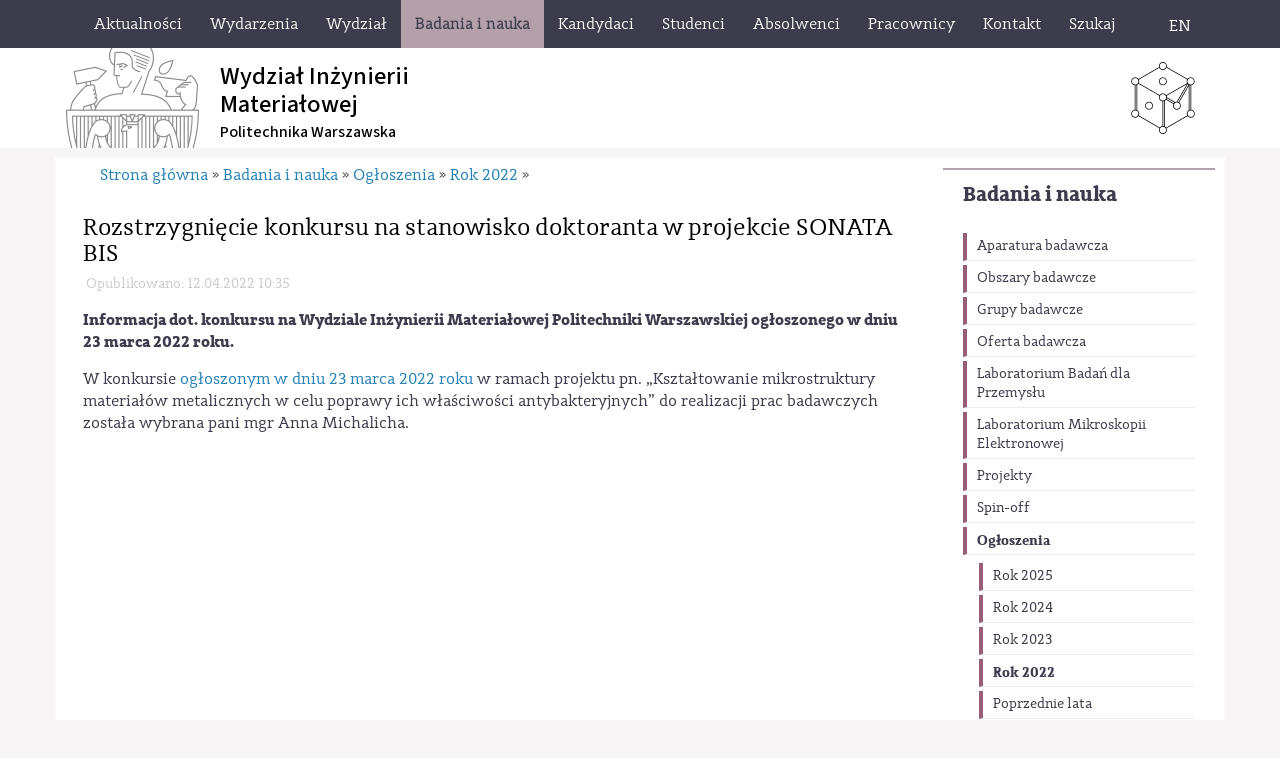

--- FILE ---
content_type: text/html; charset=utf-8
request_url: https://www.wim.pw.edu.pl/Badania-i-nauka/Ogloszenia/Rok-2022/Rozstrzygniecie-konkursu-na-stanowisko-doktoranta-w-projekcie-SONATA-BIS
body_size: 5944
content:
<!DOCTYPE html 
     PUBLIC "-//W3C//DTD XHTML 1.0 Strict//EN"
     "http://www.w3.org/TR/xhtml1/DTD/xhtml1-strict.dtd">
<html xmlns="http://www.w3.org/1999/xhtml" xml:lang="pl" lang="pl">
<head>
	<!-- Global site tag (gtag.js) - Google Analytics -->
	
		<script async src="https://www.googletagmanager.com/gtag/js?id=UA-121879369-1"></script>
		<script>
		  window.dataLayer = window.dataLayer || [];
		  function gtag(){dataLayer.push(arguments);}
		  gtag('js', new Date());

		  gtag('config', 'UA-121879369-1');
		</script>
	
		
	
<style type="text/css">
.limitdisplay-user { display: none; }.limitdisplay-user-10 { display: inline; }.limitdisplay-user-block-10 { display: block; }</style>	
		    		
			
	<meta http-equiv="Content-type" content="text/html;charset=UTF-8" />
	<meta name="viewport" content="width=device-width, initial-scale=1">
	                                            <title>Rozstrzygnięcie konkursu na stanowisko doktoranta w projekcie SONATA BIS / Rok 2022 / Ogłoszenia / Badania i nauka / Strona główna - Wydział Inżynierii Materiałowej Politechniki Warszawskiej</title>

    
    
                <meta name="Content-Type" content="text/html; charset=utf-8" />

            <meta name="Content-language" content="pl-PL" />

                    <meta name="author" content="eZ Systems" />
    
                <meta name="copyright" content="eZ Systems" />
    
                <meta name="description" content="Content Management System" />
    
                <meta name="keywords" content="cms, publish, e-commerce, content management, development framework" />
    
    
    
    <!--[if lt IE 9 ]>
        <meta http-equiv="X-UA-Compatible" content="IE=8,chrome=1" />
    <![endif]-->

    <meta name="MSSmartTagsPreventParsing" content="TRUE" />
    <meta name="generator" content="eZ Publish" />
        
<link rel="Home" href="/" title="Wydział Inżynierii Materiałowej Politechniki Warszawskiej strona główna" />
<link rel="Index" href="/" />
<link rel="Top"  href="/" title="Rozstrzygnięcie konkursu na stanowisko doktoranta w projekcie SONATA BIS / Rok 2022 / Ogłoszenia / Badania i nauka / Strona główna - Wydział Inżynierii Materiałowej Politechniki Warszawskiej" />
<link rel="Search" href="/content/advancedsearch" title="Szukaj Wydział Inżynierii Materiałowej Politechniki Warszawskiej" />
<link rel="Shortcut icon" href="/design/pwmain/images/favicon.ico" type="image/x-icon" />
<link rel="Copyright" href="/ezinfo/copyright" />
<link rel="Author" href="/ezinfo/about" />
<link rel="Alternate" type="application/rss+xml" title="RSS" href="/rss/feed/my_feed" />
<script type="text/javascript">
(function() {
    var head = document.getElementsByTagName('head')[0];
    var printNode = document.createElement('link');
    printNode.rel = 'Alternate';
    printNode.href = "/layout/set/print/Badania-i-nauka/Ogloszenia/Rok-2022/Rozstrzygniecie-konkursu-na-stanowisko-doktoranta-w-projekcie-SONATA-BIS" + document.location.search;
    printNode.media = 'print';
    printNode.title = "Wersja do druku";
    head.appendChild(printNode);
})();
</script>	      <link rel="stylesheet" type="text/css" href="/extension/ezflow/design/ezflow/stylesheets/core.css" />
<link rel="stylesheet" type="text/css" href="/design/standard/stylesheets/debug.css" />
<link rel="stylesheet" type="text/css" href="/extension/ezflow/design/ezflow/stylesheets/pagelayout.css" />
<link rel="stylesheet" type="text/css" href="/extension/ezwebin/design/ezwebin/stylesheets/content.css" />
<link rel="stylesheet" type="text/css" href="/extension/ezwt/design/standard/stylesheets/websitetoolbar.css" />
<link rel="stylesheet" type="text/css" href="/design/wim/stylesheets/../../pwmain/stylesheets/bootstrap.css" />
<link rel="stylesheet" type="text/css" href="/design/wim/stylesheets/../../pwmain/stylesheets/bootstrap-theme.css" />
<link rel="stylesheet" type="text/css" href="/design/wim/stylesheets/../../pwmain/stylesheets/fonts.css" />
<link rel="stylesheet" type="text/css" href="/design/wim/stylesheets/../../pwmain/stylesheets/site-colors.css" />
<link rel="stylesheet" type="text/css" href="/design/wim/stylesheets/../../pwmain/stylesheets/classes-colors.css" />
<link rel="stylesheet" type="text/css" href="/extension/ezflow/design/ezflow/stylesheets/ezflow.css" />
<link rel="stylesheet" type="text/css" href="/extension/ezoe_youtube/design/standard/stylesheets/youtube.css" />
<link rel="stylesheet" type="text/css" href="/extension/ezoe_fontawesome/design/standard/stylesheets/font-awesome.min.css" />

<link rel="stylesheet" type="text/css" href="/design/wim/stylesheets/classes-colors.css?v=2" />
<link rel="stylesheet" type="text/css" href="/design/wim/stylesheets/site-colors.css?v=5" />
<link rel="stylesheet" type="text/css" href="/extension/ezwebin/design/ezwebin/stylesheets/print.css" media="print" />
<!-- IE conditional comments; for bug fixes for different IE versions -->
<!--[if IE 5]>     <style type="text/css"> @import url(/extension/ezflow/design/ezflow/stylesheets/browsers/ie5.css);    </style> <![endif]-->
<!--[if lte IE 7]> <style type="text/css"> @import url(/extension/ezflow/design/ezflow/stylesheets/browsers/ie7lte.css); </style> <![endif]-->	
<script type="text/javascript" src="/extension/ezjscore/design/standard/javascript/jquery-1.7.2.min.js" charset="utf-8"></script>
<script type="text/javascript" src="/extension/ezjscore/design/standard/javascript/jquery-ui-1.8.18.custom.min.js" charset="utf-8"></script>
<script type="text/javascript" src="/design/wim/javascript/jquery.tinyscrollbar.min.js" charset="utf-8"></script>
<script type="text/javascript" src="/extension/ezflow/design/ezflow/javascript/insertmedia.js" charset="utf-8"></script>
<script type="text/javascript" src="/design/wim/javascript/../../pwmain/javascript/toolbarspw.js" charset="utf-8"></script>
<script type="text/javascript" src="/design/wim/javascript/../../pwmain/javascript/bootstrap.js" charset="utf-8"></script>
<script type="text/javascript" src="/design/wim/javascript/../../pwmain/javascript/jRespond.js" charset="utf-8"></script>
<link rel="apple-touch-icon" sizes="180x180" href="/design/pwmain/images/favicons/apple-touch-icon.png?v=yyxooL7QG9">
<link rel="icon" type="image/png" href="/design/pwmain/images/favicons/favicon-32x32.png?v=yyxooL7QG9" sizes="32x32">
<link rel="icon" type="image/png" href="/design/pwmain/images/favicons/favicon-16x16.png?v=yyxooL7QG9" sizes="16x16">
<link rel="manifest" href="/design/pwmain/images/favicons/manifest.json?v=yyxooL7QG9">
<link rel="mask-icon" href="/design/pwmain/images/favicons/safari-pinned-tab.svg?v=yyxooL7QG9" color="#5bbad5">
<link rel="shortcut icon" href="/design/pwmain/images/favicons/favicon.ico?v=yyxooL7QG9">
<meta name="msapplication-config" content="/design/pwmain/images/favicons/browserconfig.xml?v=yyxooL7QG9">
<meta name="theme-color" content="#ffffff">
        
                                        <meta property="og:site_name" content="Wydział Inżynierii Materiałowej Politechniki Warszawskiej" />
                                                <meta property="og:url" content="https://www.wim.pw.edu.pl/Badania-i-nauka/Ogloszenia/Rok-2022/Rozstrzygniecie-konkursu-na-stanowisko-doktoranta-w-projekcie-SONATA-BIS" />
                                                <meta property="og:type" content="article" />
                                                <meta property="og:description" content=" Informacja dot. konkursu na Wydziale Inżynierii Materiałowej Politechniki Warszawskiej ogłoszonego w dniu 23 marca 2022 roku." />
                                                <meta property="og:title" content="Rozstrzygnięcie konkursu na stanowisko doktoranta w projekcie SONATA BIS" />
                                                <meta property="og:image" content="https://www.wim.pw.edu.pl/extension/ngopengraph/design/standard/images/opengraph_default_image.png" />
                        	
	
	<script type="text/javascript">
		var jRes = jRespond([
		    {
		        label: 'screen-xs',
		        enter: 0,
		        exit: 767
		    },{
		        label: 'screen-sm',
		        enter: 768,
		        exit: 991
		    },{
		        label: 'screen-md',
		        enter: 992,
		        exit: 1199
		    },{
		        label: 'screen-lg',
		        enter: 1200,
		        exit: 10000
		    }
		]);

	</script>
	
	
</head>

<!--[if lt IE 7 ]><body class="ie6"><![endif]-->
<!--[if IE 7 ]>   <body class="ie7"><![endif]-->
<!--[if IE 8 ]>   <body class="ie8"><![endif]-->
<!--[if (gt IE 8)|!(IE)]><!--><body><!--<![endif]-->
<!-- Complete page area: START -->
	
	
	<!-- Change between "sidemenu"/"nosidemenu" and "extrainfo"/"noextrainfo" to switch display of side columns on or off  -->
<div id="page" class="sidemenu extrainfo section_id_1 subtree_level_0_node_id_2 subtree_level_1_node_id_67 subtree_level_2_node_id_2135 subtree_level_3_node_id_4355 subtree_level_4_node_id_4329">
		
	
		  
	<!-- Top menu area: START -->
		
<div id="top_stripe_wrapper">
	<div id="topmenu_navbar" class="navbar navbar-inverse container" role="navigation">
		<div id="topmenu_container">
	   	 		<div id="topmenu_header" class="navbar-header hidden-md hidden-lg">
		<button id="topmenu_button" type="button" class="navbar-toggle" data-toggle="collapse" data-target=".navbar-collapse">
			<span class="sr-only">Toggle navigation</span>
			<span class="icon-bar"></span>
			<span class="icon-bar"></span>
			<span class="icon-bar"></span>
		</button>
		<!--<p class="navbar-brand">Politechnika Warszawska</p>-->
	</div>
	<div id="menu_top" class="collapse navbar-collapse">
	    <!-- Top menu content: START -->
	    <ul class="nav navbar-nav">
	    	    	       	            	            	                	            	            	            	
	            	                <li id="node_id_62" class="firstli"><a href="/Aktualnosci"><span>Aktualności</span></a>
					
													</li>					
	          	            	            	            	            	
	            	                <li id="node_id_63"><a href="/Wydarzenia"><span>Wydarzenia</span></a>
					
													</li>					
	          	            	            	            	            	
	            	                <li id="node_id_64"><a href="/Wydzial"><span>Wydział</span></a>
					
													</li>					
	          	            	            	            	            	
	            	                <li id="node_id_67" class="selected"><a href="/Badania-i-nauka"><span>Badania i nauka</span></a>
					
													</li>					
	          	            	            	            	            	
	            	                <li id="node_id_65"><a href="/Kandydaci"><span>Kandydaci</span></a>
					
													</li>					
	          	            	            	            	            	
	            	                <li id="node_id_66"><a href="/Studenci"><span>Studenci</span></a>
					
													</li>					
	          	            	            	            	            	
	            	                <li id="node_id_1768"><a href="/Absolwenci"><span>Absolwenci</span></a>
					
													</li>					
	          	            	            	            	            	
	            	                <li id="node_id_68"><a href="/Pracownicy"><span>Pracownicy</span></a>
					
													</li>					
	          	            	            	            	            	
	            	                <li id="node_id_243"><a href="/Kontakt"><span>Kontakt</span></a>
					
													</li>					
	          	            	            	            	                	            	            	
	            	                <li id="node_id_1060" class="lastli"><a href="#" title="Szukaj" class="menu-item-link" rel="/Szukaj"><span>Szukaj</span></a></li>
	            				</li>					
	          		
	    	    	    </ul>
	</div>
    <!-- Top menu content: END -->
	  	</div>
	  	<!--<div class="jezyklink-eng">
			<a href="/" class="menu-item-link" title="English version">EN</a>
		</div>-->
						        <div class="jezyklink-eng">
			<a href="/switchlanguage/to/wim_en/4329" class="menu-item-link" title="English"><span>EN</span></a>
		</div>		
		<div id="searchbox_top">
		  <form class="navbar-form" role="search" action="/content/search">
		  <div class="input-group">
		    <label for="searchtext" class="hide">Search text:</label>
		    		    <input type="text" class="form-control" placeholder="Szukaj..." name="SearchText" id="srch-term" />
            <div class="input-group-btn">
                <button class="btn btn-default" type="submit" value="" title="Szukaj"><i class="glyphicon glyphicon-search"></i></button>
            </div>		    
		        		    		  </div>
		  </form>
		</div>		
	</div>
</div>
		<!-- Top menu area: END -->	
	
	  <!-- User menu area: START -->
	    <div id="usermenu-position">
	      <div id="usermenu">
		
	    
		
	
		<div id="searchbox">
  <form action="/content/search">
  <div id="searchbox-inner">
    <label for="searchtext" class="hide">Search text:</label>
        <input id="searchtext" name="SearchText" type="text" value="" size="12" />
    <input id="searchbutton" class="button" type="submit" value="" title="Szukaj" />
              </div>
  </form>
</div>	      </div>
	    </div>
	  <!-- User menu area: END -->
	
	  <!-- Header area: START -->
		<section id="banner">
  <div id="pasek-identyfikacji" class="container">
    	<div class="nazwa-jednostki">
        <a href="/" title="Wydział Inżynierii Materiałowej Politechniki Warszawskiej">
          <h1>Wydział Inżynierii <br>Materiałowej</h1>
          <h2>Politechnika Warszawska</h2>
        </a>
      </div>
      <img src="/design/wim/images/wim-sygnet.svg" alt="" class="img-responsive sygnet">
  </div>
</section>
	  <!-- Header area: END -->
	
	  	
	  <!-- Toolbar area: START -->
	  	  <!-- Toolbar area: END -->
	
	<!-- Columns area: START -->
	<div>

		
		<div id="wrapper" class="container">
			<div class="row">
				<!-- Banner area: START -->

				
				
												<!-- Banner area: END -->
							
			</div>
			
			<div id="main" class="row">	
				<!-- Side menu area: START -->
									<div class="col-md-3 col-sm-4 col-xs-12 col-md-push-9 col-sm-push-8">
				    	      <div id="sidemenu">
                    <div class="border-box">	<div id="menuleft_toppanel">
    	<h4><a id="menuleft_header" href="/Badania-i-nauka">Badania i nauka</a></h4>
    </div>
    
    
        <ul id="menuleft" class="menu-list">
			<script type="text/javascript">
					
				jRes.addFunc([
				{
					breakpoint:	['screen-lg', 'screen-md', 'screen-sm'],
					enter: function(){
					    		jQuery(function( $ ){
									$( "#menuleft" ).css("height", "auto");					    		
									/*$( "#menuleft_toppanel" ).bind('click',false);*/
								});		
					},
					exit: function(){
									/*$( "#menuleft_toppanel" ).unbind('click',false);*/
					}
				},{
					breakpoint:	'screen-xs',
					enter: function(){
			    		jQuery(function( $ ){
							$( "#menuleft" ).addClass("collapse");
							/*$( "#menuleft_toppanel h4" ).append(" <b class='caret' />");*/
							$( "#menuleft_toppanel h4" ).append('<button id="menuleft_button" type="button" class="navbar-toggle" data-toggle="collapse" data-target="#menuleft"><span class="sr-only">Toggle navigation</span><span class="icon-bar"></span><span class="icon-bar"></span><span class="icon-bar"></span></button>');
							$( "#menuleft_toppanel h4 a" ).bind('click',false);
							/*$( "#menuleft_toppanel" ).wrap('<button id="menuleft_button" type="button" class="collapsed" data-toggle="collapse" data-target="#menuleft"></button>');*/
							/*$( "#menuleft_toppanel h4").addClass("collapsed").attr("data-toggle","collapse").attr("data-target","#menuleft");*/
						});				
					},
					exit: function(){
			    		jQuery(function( $ ){
			    			/*$( "#menuleft_toppanel" ).unwrap();*/
							$( "#menuleft_toppanel h4 b.caret" ).remove();
							$( "#menuleft_toppanel button#menuleft_button" ).remove();
							$( "#menuleft" ).removeClass("collapse").removeClass("collapse.in");
							$( "#menuleft_toppanel h4 a" ).unbind('click',false);									
						});	
					}	
				}
				]);
	
			
			</script>   
                    
                                                    <li class="firstli"><div class="second_level_menu"><a href="/Badania-i-nauka/Aparatura-badawcza">Aparatura badawcza</a></div>
            
                        </li>
                    
                                                    <li><div class="second_level_menu"><a href="/Badania-i-nauka/Obszary-badawcze">Obszary badawcze</a></div>
            
                        </li>
                    
                                                    <li><div class="second_level_menu"><a href="/Badania-i-nauka/Grupy-badawcze">Grupy badawcze</a></div>
            
                        </li>
                    
                                                    <li><div class="second_level_menu"><a href="/Badania-i-nauka/Oferta-badawcza">Oferta badawcza</a></div>
            
                        </li>
                    
                                                    <li><div class="second_level_menu"><a href="/Badania-i-nauka/Laboratorium-Badan-dla-Przemyslu">Laboratorium Badań dla Przemysłu</a></div>
            
                        </li>
                    
                                                    <li><div class="second_level_menu"><a href="/Badania-i-nauka/Laboratorium-Mikroskopii-Elektronowej">Laboratorium Mikroskopii Elektronowej</a></div>
            
                        </li>
                    
                                                    <li><div class="second_level_menu"><a href="/Badania-i-nauka/Projekty">Projekty</a></div>
            
                        </li>
                    
                                                    <li><div class="second_level_menu"><a href="/Badania-i-nauka/Spin-off">Spin-off</a></div>
            
                        </li>
                    
                                                    <li><div class="second_level_menu"><a href="/Badania-i-nauka/Ogloszenia" class="selected">Ogłoszenia</a></div>
            
                                                            <ul class="submenu-list">
                                                                                                                               <li class="firstli"><div class="third_level_menu"><a href="/Badania-i-nauka/Ogloszenia/Rok-2025">Rok 2025</a></div></li>
                                                                                                                                                   <li><div class="third_level_menu"><a href="/Badania-i-nauka/Ogloszenia/Rok-2024">Rok 2024</a></div></li>
                                                                                                                                                   <li><div class="third_level_menu"><a href="/Badania-i-nauka/Ogloszenia/Rok-2023">Rok 2023</a></div></li>
                                                                                                                                                   <li><div class="third_level_menu"><a href="/Badania-i-nauka/Ogloszenia/Rok-2022" class="selected">Rok 2022</a></div></li>
                                                                                                                                                                                               <li class="lastli"><div class="third_level_menu"><a href="/Badania-i-nauka/Ogloszenia/Poprzednie-lata">Poprzednie lata</a></div></li>
                                                        </ul>
                                                    </li>
                    
                                                                                <li class="lastli"><div class="second_level_menu"><a href="/Badania-i-nauka/Dzial-Obslugi-Projektow">Dział Obsługi Projektów </a></div>
            
                        </li>
                </ul>
        
</div>
               </div>
				    </div>
					<!-- Main area: START -->
					
					<div class="col-md-9 col-sm-8 col-xs-12 col-md-pull-3 col-sm-pull-4">
								<!-- Side menu area: END -->
												
								
				          <!-- Main area content: START -->
	  <!-- Path area: START -->
	  	    	        <div id="path">
      <!-- Path content: START -->
  <p>
        <a href="/">Strona główna</a>
  
      <span class="path-separator">&raquo;</span>      <a href="/Badania-i-nauka">Badania i nauka</a>
  
      <span class="path-separator">&raquo;</span>      <a href="/Badania-i-nauka/Ogloszenia">Ogłoszenia</a>
  
      <span class="path-separator">&raquo;</span>      <a href="/Badania-i-nauka/Ogloszenia/Rok-2022">Rok 2022</a>
  
      <span class="path-separator">&raquo;</span>        </p>
  <!-- Path content: END -->  </div>	    	  	  <!-- Path area: END -->
          

    <div class="content-view-full">
        <div class="class-article">
        

        <div class="attribute-header">
            <h1>Rozstrzygnięcie konkursu na stanowisko doktoranta w projekcie SONATA BIS</h1>
        </div>

        <div class="attribute-byline">
        
        <p class="date">
             Opublikowano: 12.04.2022 10:35
        </p>
        </div>

                            
                                    <div class="attribute-short">
                    
<p >Informacja dot. konkursu na Wydziale Inżynierii Materiałowej Politechniki Warszawskiej ogłoszonego w dniu 23 marca 2022 roku.</p>                </div>
                    
                    <div class="attribute-long">
                
<p >W konkursie <a href="https://wim.pw.edu.pl/Badania-i-nauka/Ogloszenia/Konkurs-na-stanowisko-doktoranta-w-projekcie-SONATA-BIS" target="_blank">ogłoszonym w dniu 23 marca 2022 roku</a> w ramach projektu pn. „Kształtowanie mikrostruktury materiałów metalicznych w celu poprawy ich właściwości antybakteryjnych” do realizacji prac badawczych została wybrana pani mgr Anna Michalicha.</p>            </div>
        
        <!--<div class="attribute-star-rating">
            
        </div>-->

        
                        
                
        </div>
    </div>

          <!-- Main area content: END -->
				</div> <!-- koniec mainarea -->
				<!-- Main area: END -->
				
								
							</div>
			
			<!-- Extra area: START -->
						        <div id="extrainfo-position">
      <div id="extrainfo">
                    
<!-- ZONE CONTENT: START -->

<!-- ZONE CONTENT: END -->              </div>
    </div>						<!-- Extra area: END -->
			
			
			  <!-- Columns area: END -->
			
			  <!-- Footer area: START -->
			<div class="row">
				<div id="footer" class="col-xs-12">
			  	<!-- Footer area: START -->

<div class="row">
	<div class="col-xs-12 col-md-8">
		<div id="kanaly">
			<div id="kanal-rss" class="my_clearfix"><a href="https://www.wim.pw.edu.pl/rss"  target="_blank" title="Kanały RSS PW"><div class="kanal-ikonka"></div><p class="visible-xs">Kanały RSS</p></a></div>
			<div id="kanal-instagram" class="my_clearfix"><a href="https://www.instagram.com/wim.pw" target="_blank" title="Strona PW na Instagram"><div class="kanal-ikonka"></div><p class="visible-xs">PW na Facebook</p></a></div>
			<div id="kanal-facebook" class="my_clearfix"><a href="https://www.facebook.com/WIMPW" target="_blank" title="Strona PW na Facebook"><div class="kanal-ikonka"></div><p class="visible-xs">PW na Facebook</p></a></div>
		</div>	
		<div class="address">
			<p>&copy; 1998-2026 <br class="hidden-sm hidden-md hidden-lg" />Wydział Inżynierii Materiałowej,<br/>ul. Wołoska 141,<br class="hidden-sm hidden-md hidden-lg" /> 02-507 Warszawa</p>
		</div>
	</div>
	<div class="col-xs-12 col-md-4">
		<div class="deklaracja-dostepnosci text-center">
			<a href="/Kontakt/Deklaracja-Dostepnosci">Deklaracja<br>Dostępności</a>
		</div>
	</div>
<!-- 	<div class="col-xs-12 col-md-2">
		<div id="footer-right">
			<a href="http://www.bip.pw.edu.pl/" target="_blank"><img id="bip-PW-logo" alt="BIP PW" src="/design/wim/images/BIP-PW-baner-maly.png" /></a>
		</div>
			</div> -->
</div>

<!-- Footer area: END -->
			  	</div>
			</div>
			  <!-- Footer area: END -->
			
			
			<!-- Complete page area: END -->
			
			<!-- Footer script area: START -->
						<!-- Footer script area: END -->
	
		</div>	
	</div>
</div>
	
		
	
	
	<script type="text/javascript">
	
  	
  	function pickColor(){
  		var colors = new Array("zolty", "pomaranczowy", "niebieski", "zielony");
  		var randomNumber= Math.floor(Math.random() * colors.length);
  		jQuery('#PW-symbol').removeClass().addClass('PW-symbol-'+colors[randomNumber]);		
  		jQuery('div.block-type-topinfomanual div.class-topinfo div.opis h2').removeClass().addClass('kolor-PW-'+colors[randomNumber]+'-bg');
  	}
  	
  	jQuery(document).ready(function(){
  		pickColor();
  	});
  	
	  
	jRes.addFunc([
	{
		breakpoint:	['screen-lg', 'screen-md', 'screen-sm'],
		enter: function(){
		  jQuery(function( $ ){
		  });
		},
		exit: function(){
		}
	},{
		breakpoint:	'screen-xs',
		enter: function(){
			jQuery(function( $ ){
 				$( "div#path span.path-separator" ).after('<span class="my_clearfix"></span>');
 				/*$( "div#topmenu_header p.navbar-brand" ).text("PW");*/				
			});		
		},
		exit: function(){
    		jQuery(function( $ ){
    			$( "div#path span.my_clearfix" ).remove();
    			/*$( "div#topmenu_header p.navbar-brand" ).text("Politechnika Warszawska");*/		    			    			
			});	
		}	
	}	
	]);
	
		jRes.addFunc([
	{
		breakpoint:	['screen-lg', 'screen-md'],
		enter: function(){
		  jQuery(function( $ ){

		  });
		},
		exit: function(){
		}
	},{
		breakpoint:	['screen-sm', 'screen-xs'],
		enter: function(){
			jQuery(function( $ ){
				$( '#menu_top li a[title="Szukaj"]').attr("href", "/wim/content/search").off("click").unbind("click").off("click").undelegate("click").die("click");; 		
			});		
		},
		exit: function(){
    		jQuery(function( $ ){
    			$( '#menu_top li a[title="Szukaj"]').attr("href", "#");
    			$( '#menu_top li a[title="Szukaj"]').on('click', function(){
		  			$('div#usermenu-position').toggle('blind');
		  		});
			});	
		}	
	}	
	]);
	
	jRes.addFunc([
	{
		breakpoint:	'*',
		enter: function(){

		},
		exit: function(){
		}
	}	
	]);  
	$(window).resize(function(){
	
	}).resize();  
	
	</script>
</body>
</html>


--- FILE ---
content_type: text/css
request_url: https://www.wim.pw.edu.pl/extension/ezflow/design/ezflow/stylesheets/pagelayout.css
body_size: 1889
content:
/* PAGELAYOUT CSS - 20060522 */

/* FULL PAGE */

div#page
{
    width: 100%; /* This can be changed to any fixed width if desired */
    margin: 0 auto 0 auto; /* General method for centering content if fixed page width, for other browsers than IE */
    text-align: left; /* Reset IE method for centering page, to stop all other content on the page from centering */
}

div#page-content-position
{
    background-image: url(../images/bg.png);
    background-repeat: repeat-x;
    background-position: left 30px;
}

div#page-content
{
    background-image: url(../images/page-bg.jpg);
    background-repeat: no-repeat;
    background-position: center 30px;
}

/* HEADER */

div#header-position
{
    background-color: #FFFFFF;
}

div#header
{
    margin: 0 auto;
    text-align: left;
    width: 770px;
}

div#header ul
{
    margin: 0;
    padding: 0.25em 0 0.25em 0;
}

div#header ul li
{
    padding: 0;
    display: inline;
    margin-left: 1em;
    background-image: none;
}

div#logo
{
    float: left;
    margin: 0 0 0 1.5em;
}

div#languages
{
    text-align: right;
    font-size: 0.85em;
    font-family: Tahoma, Arial, Helvetica, sans-serif;
    height: 18px;
}

div#languages a
{
    color: #a4a4a4;
    text-decoration: none;
}

div#languages ul li
{
    background-image: url(../images/lang-li-bg.png);
    background-position: 0 0.5em;
    padding-left: 12px;
    margin-left: 0.5em;
}

div#languages li.current_siteaccess a
{
    color: #c70000;
}
div#languages ul li.current_siteaccess
{
    background-image: url(../images/lang-li-curr-bg.png);
}

div#links
{
    text-align: right;
    font-size: 0.85em;
    font-weight: normal;
    clear: both;
}

div#links ul li
{
    background-image: url(../images/links-li-bg.gif);
    background-position: 0 0.5em;
    padding-left: 12px;
    margin-left: 0.5em;
}

div#links a
{
    color: #666666;
    text-decoration: none;
}

div#searchbox
{
    width: 40em; /* Needs to be sufficient width to fit both text input and submit button to avoid Konqueror breaking the line between them */
    margin-top: 0.5em;
    margin-right: 1em;
    padding-left: 5em;
    text-align: right;
    float: right;
}

div#searchbox img
{
    display: block;
    float: left;
    margin-top: 6px;
    margin-right: 6px;
}

input#searchtext
{
    border: 1px solid #c3c7c5;
    background-image: url(../images/search-input-bg.png);
    background-position: left bottom;
    background-repeat: repeat-x;
    font-size: 0.85em;
    height: 15px;
    padding: 0;
    width: 222px;
    float: left;
    margin-right: 5px;
}

input#searchbutton
{
    margin-top: 0;
    margin-bottom: -0.5em;
    display: block;
    float: left;
}

div.corner-box
{
    margin: 1em auto 0 auto;
    float: right;
    background-color: #E2E2E2;
    background-image: url(../images/links-bor-cont-bg.png);
}

div.corner-box div.corner-tl
{
    background: url(../images/links-corner-tl.png) no-repeat top left;
}

div.corner-box div.corner-tr
{
    background: url(../images/links-corner-tr.png) no-repeat top right;
}

div.corner-box div.corner-content
{
    height: 1%; /* Preventing margins on content from breaking the box (for IE) */
    position: relative; /* Fix for IE */
}

div.corner-box div.corner-content:before, div.corner-box div.corner-content:after /* Preventing margins on content from breaking the box */
{
    content: "-";
    height: 0;
    visibility: hidden;
    display: block; 
    clear: both; 
}

div.corner-box div.corner-content
{
    padding-right: 1em;
    padding-left: 0.5em;
}

/* TOPMENU */

div#topmenu ul
{
    margin: 0 auto 0 auto;
    width: 770px;
}

div#topmenu div#topmenu-firstlevel-position
{
    font-size: 0.8em;
    letter-spacing: -0.5px;
    text-transform: uppercase;
    height: 31px;
    background-image: url(../images/topmenu-bg.png);
    background-repeat: repeat-x;
}

div#topmenu ul li
{
    background-image: none;
    float: left;
    padding: 0;
    margin: 0;
    line-height: normal;
}

div#topmenu ul#topmenu-firstlevel li
{
    background-image: url(../images/topmenu-sep.png);
    background-position: left bottom;
    background-repeat: no-repeat;
}

div#topmenu ul#topmenu-firstlevel li a
{
    color: #D8D8D8;
    text-decoration: none;
    padding: 10px 11px 6px 12px;
    display: block;
}

div#topmenu ul#topmenu-firstlevel li.firstli
{
    background-image: none;
}

div#topmenu ul#topmenu-firstlevel li.selected a
{
    background-image: url(../images/topmenu-li-sel-bg.png);
    background-repeat: repeat-x;
    background-position: left bottom;
    margin-left: 1px;
}

div#topmenu div#topmenu-secondlevel-overlay
{
    background-color: #000000;
    height: 27px;
    opacity: 0.5;
    -moz-opacity: .50;
    filter: alpha(opacity=50);
}

div#topmenu div#topmenu-secondlevel-position
{
    height: 27px;
    margin: -27px auto 0 auto;
    position: relative;
}

div#topmenu ul#topmenu-secondlevel li
{
    padding: 5px 11px 5px 12px;
}

div#topmenu ul#topmenu-secondlevel li a
{
    color: #9d9d9d;
    font-family: Tahoma, Arial, Helvetica, sans-serif;
    font-size: 0.85em;
}

div#topmenu ul#topmenu-secondlevel li.selected a
{
    color: #FFFFFF;
}

/* PATH */

div#path
{
    padding: 0.5em 0.5em 0.5em 2em;
    font-size: 0.85em;
    color: #fff;
    clear: both;
    width: 770px;
    margin: 0 auto;
}

div#path p
{
    height: 1%; /* Preventing margins on content from breaking the box (for IE) */
    position: relative; /* Fix for IE */
    margin: 0;
}

div#path p:before, div#path p:after /* Preventing margins on content from breaking the box */
{
    content: "-";
    height: 0;
    visibility: hidden;
    display: block; 
    clear: both; 
}

div#path a
{
    color: #fff;
    display: block;
    float: left;
    text-decoration: none;
    background-image: url(../images/path-a-bg.gif);
    background-repeat: repeat-x;
    background-position: left bottom;
    padding: 0 0 1px 0;
    margin-right: 4px;
}

div#path span.path-separator, div#path span.path-text
{
    color: #fff;
    display: block;
    float: left;
    margin-right: 4px;
}

/* TOOLBAR */

div#toolbar
{
    width: 770px;
    margin: 0 auto;
}

/* COLUMNS */

div#columns-position
{
   width: 770px;
   margin: 0 auto 0 auto;
}

div#columns
{
   padding: 0 284px 0 14em;
}

div.nosidemenu div#columns
{
   padding-left: 0;
}

div.noextrainfo div#columns
{
   padding-right: 0;
}

/* SIDE MENU */

div#sidemenu-position
{
    width: 14em;
    margin-left: -14em;
    float: left;
    display: inline; /* Fix for IE double margin bug */
}

div#sidemenu
{
    padding: 0
}

div.nosidemenu div#sidemenu-position
{
    display: none;
}

div#sidemenu ul
{
    list-style-type: none;
    margin: 0.5em 0 0.5em 0;
}

div#sidemenu ul li
{
    margin: 0.25em 0 0.25em 0;
    padding: 0;
    list-style-type: none;
    list-style-image: none;
    background-image: none;
}

div#sidemenu div.box div.box-content
{
    padding-left: 0.75em;
    padding-right: 0;
}

div#sidemenu h4
{
    margin: 0;
}

div#sidemenu h4 a
{
    color: #525345;
    text-decoration: none;
}

div#sidemenu ul.menu-list a.selected
{
    font-weight: bold;
}

div#sidemenu ul.submenu-list
{
    list-style-type: none;
    margin-left: 1em;
}

div#sidemenu ul.submenu-list a.selected
{
    font-weight: bold;
}

div#sidemenu ul.menu-list li a, div#sidemenu ul.submenu-list li a
{
    background-image: url(../images/sidemenu_bullet.png);
    background-position: 0.2em 0.5em;
    background-repeat: no-repeat;
    padding-left: 18px;
    display: block;
    font-size: 0.85em;
}

/* MAIN AREA */

div#main-position
{
    width: 100%;
    float: left;
}

div#main
{
    position: relative;
}

div.nosidemenu div#main-position
{
    margin-left: 0;
}

div.noextrainfo div#main-position
{
    margin-right: 0;
}

/* EXTRA CONTENT */

div#extrainfo-position
{
    width: 284px;
    margin-right: -284px;
    float: left;
}

div.noextrainfo div#extrainfo-position
{
    display: none;
}

div#extrainfo
{
    padding: 0;
}

/* FOOTER */

div#footer
{
    clear: both; /* Ensures that the footer is pushed properly below the columns */
    text-align: center;
    padding-bottom: 1em;
    margin: 3px auto 0 auto;
    width: 770px;
}

div#footer div.border-content
{
    padding: 1.25em;
    text-align: center;
    font-size: 0.8em;
    color: #7f7f7f;
}

div#footer address
{
    font-style:normal;
}
